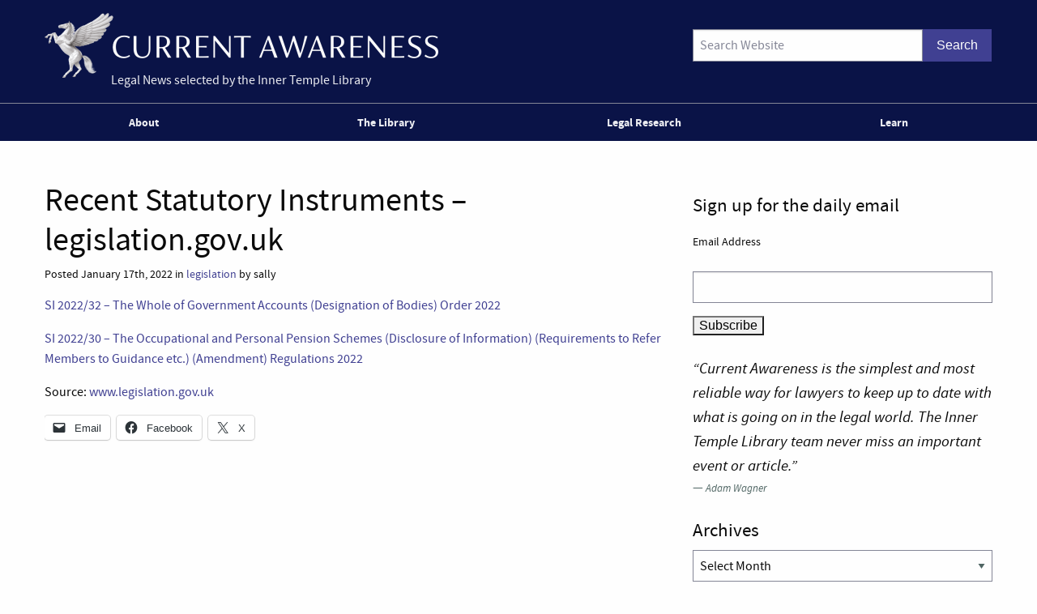

--- FILE ---
content_type: text/html; charset=UTF-8
request_url: https://www.innertemplelibrary.com/2022/01/statutory-instruments-legislation-gov-uk-44/
body_size: 11031
content:
<!doctype html>
<html class="no-js" lang="en-GB" >
	<head>
		<script>(function(H){H.className=H.className.replace(/\bno-js\b/,'js')})(document.documentElement)</script>
		<meta charset="UTF-8" />
		<meta name="viewport" content="width=device-width, initial-scale=1.0, shrink-to-fit=no" />
		<link rel="icon" href="https://www.innertemplelibrary.com/content/themes/itl-currentawareness/assets/images/icons/favicon.ico" type="image/x-icon">
		<link rel="apple-touch-icon" sizes="144x144" href="https://www.innertemplelibrary.com/content/themes/itl-currentawareness/assets/images/icons/apple-touch-icon-144x144.png">
		<link rel="apple-touch-icon" sizes="114x114" href="https://www.innertemplelibrary.com/content/themes/itl-currentawareness/assets/images/icons/apple-touch-icon-114x114.png">
		<link rel="apple-touch-icon" sizes="72x72" href="https://www.innertemplelibrary.com/content/themes/itl-currentawareness/assets/images/icons/apple-touch-icon-72x72.png">
		<link rel="apple-touch-icon" href="https://www.innertemplelibrary.com/content/themes/itl-currentawareness/assets/images/icons/apple-touch-icon.png">
		<link rel="prefetch" href="//ssl.google-analytics.com/ga.js">
		<link rel="dns-prefetch" href="//www.innertemplelibrary.org/">
		<title>Recent Statutory Instruments – legislation.gov.uk &#8211; Current Awareness</title>
<meta name='robots' content='max-image-preview:large' />
<link rel='dns-prefetch' href='//www.googletagmanager.com' />
<link rel="alternate" title="oEmbed (JSON)" type="application/json+oembed" href="https://www.innertemplelibrary.com/wp-json/oembed/1.0/embed?url=https%3A%2F%2Fwww.innertemplelibrary.com%2F2022%2F01%2Fstatutory-instruments-legislation-gov-uk-44%2F" />
<link rel="alternate" title="oEmbed (XML)" type="text/xml+oembed" href="https://www.innertemplelibrary.com/wp-json/oembed/1.0/embed?url=https%3A%2F%2Fwww.innertemplelibrary.com%2F2022%2F01%2Fstatutory-instruments-legislation-gov-uk-44%2F&#038;format=xml" />
<style id='wp-img-auto-sizes-contain-inline-css' type='text/css'>
img:is([sizes=auto i],[sizes^="auto," i]){contain-intrinsic-size:3000px 1500px}
/*# sourceURL=wp-img-auto-sizes-contain-inline-css */
</style>
<link rel='stylesheet' id='wp-block-library-css' href='https://www.innertemplelibrary.com/wp-includes/css/dist/block-library/style.min.css?ver=6.9' type='text/css' media='all' />
<style id='global-styles-inline-css' type='text/css'>
:root{--wp--preset--aspect-ratio--square: 1;--wp--preset--aspect-ratio--4-3: 4/3;--wp--preset--aspect-ratio--3-4: 3/4;--wp--preset--aspect-ratio--3-2: 3/2;--wp--preset--aspect-ratio--2-3: 2/3;--wp--preset--aspect-ratio--16-9: 16/9;--wp--preset--aspect-ratio--9-16: 9/16;--wp--preset--color--black: #000000;--wp--preset--color--cyan-bluish-gray: #abb8c3;--wp--preset--color--white: #ffffff;--wp--preset--color--pale-pink: #f78da7;--wp--preset--color--vivid-red: #cf2e2e;--wp--preset--color--luminous-vivid-orange: #ff6900;--wp--preset--color--luminous-vivid-amber: #fcb900;--wp--preset--color--light-green-cyan: #7bdcb5;--wp--preset--color--vivid-green-cyan: #00d084;--wp--preset--color--pale-cyan-blue: #8ed1fc;--wp--preset--color--vivid-cyan-blue: #0693e3;--wp--preset--color--vivid-purple: #9b51e0;--wp--preset--gradient--vivid-cyan-blue-to-vivid-purple: linear-gradient(135deg,rgb(6,147,227) 0%,rgb(155,81,224) 100%);--wp--preset--gradient--light-green-cyan-to-vivid-green-cyan: linear-gradient(135deg,rgb(122,220,180) 0%,rgb(0,208,130) 100%);--wp--preset--gradient--luminous-vivid-amber-to-luminous-vivid-orange: linear-gradient(135deg,rgb(252,185,0) 0%,rgb(255,105,0) 100%);--wp--preset--gradient--luminous-vivid-orange-to-vivid-red: linear-gradient(135deg,rgb(255,105,0) 0%,rgb(207,46,46) 100%);--wp--preset--gradient--very-light-gray-to-cyan-bluish-gray: linear-gradient(135deg,rgb(238,238,238) 0%,rgb(169,184,195) 100%);--wp--preset--gradient--cool-to-warm-spectrum: linear-gradient(135deg,rgb(74,234,220) 0%,rgb(151,120,209) 20%,rgb(207,42,186) 40%,rgb(238,44,130) 60%,rgb(251,105,98) 80%,rgb(254,248,76) 100%);--wp--preset--gradient--blush-light-purple: linear-gradient(135deg,rgb(255,206,236) 0%,rgb(152,150,240) 100%);--wp--preset--gradient--blush-bordeaux: linear-gradient(135deg,rgb(254,205,165) 0%,rgb(254,45,45) 50%,rgb(107,0,62) 100%);--wp--preset--gradient--luminous-dusk: linear-gradient(135deg,rgb(255,203,112) 0%,rgb(199,81,192) 50%,rgb(65,88,208) 100%);--wp--preset--gradient--pale-ocean: linear-gradient(135deg,rgb(255,245,203) 0%,rgb(182,227,212) 50%,rgb(51,167,181) 100%);--wp--preset--gradient--electric-grass: linear-gradient(135deg,rgb(202,248,128) 0%,rgb(113,206,126) 100%);--wp--preset--gradient--midnight: linear-gradient(135deg,rgb(2,3,129) 0%,rgb(40,116,252) 100%);--wp--preset--font-size--small: 13px;--wp--preset--font-size--medium: 20px;--wp--preset--font-size--large: 36px;--wp--preset--font-size--x-large: 42px;--wp--preset--spacing--20: 0.44rem;--wp--preset--spacing--30: 0.67rem;--wp--preset--spacing--40: 1rem;--wp--preset--spacing--50: 1.5rem;--wp--preset--spacing--60: 2.25rem;--wp--preset--spacing--70: 3.38rem;--wp--preset--spacing--80: 5.06rem;--wp--preset--shadow--natural: 6px 6px 9px rgba(0, 0, 0, 0.2);--wp--preset--shadow--deep: 12px 12px 50px rgba(0, 0, 0, 0.4);--wp--preset--shadow--sharp: 6px 6px 0px rgba(0, 0, 0, 0.2);--wp--preset--shadow--outlined: 6px 6px 0px -3px rgb(255, 255, 255), 6px 6px rgb(0, 0, 0);--wp--preset--shadow--crisp: 6px 6px 0px rgb(0, 0, 0);}:where(.is-layout-flex){gap: 0.5em;}:where(.is-layout-grid){gap: 0.5em;}body .is-layout-flex{display: flex;}.is-layout-flex{flex-wrap: wrap;align-items: center;}.is-layout-flex > :is(*, div){margin: 0;}body .is-layout-grid{display: grid;}.is-layout-grid > :is(*, div){margin: 0;}:where(.wp-block-columns.is-layout-flex){gap: 2em;}:where(.wp-block-columns.is-layout-grid){gap: 2em;}:where(.wp-block-post-template.is-layout-flex){gap: 1.25em;}:where(.wp-block-post-template.is-layout-grid){gap: 1.25em;}.has-black-color{color: var(--wp--preset--color--black) !important;}.has-cyan-bluish-gray-color{color: var(--wp--preset--color--cyan-bluish-gray) !important;}.has-white-color{color: var(--wp--preset--color--white) !important;}.has-pale-pink-color{color: var(--wp--preset--color--pale-pink) !important;}.has-vivid-red-color{color: var(--wp--preset--color--vivid-red) !important;}.has-luminous-vivid-orange-color{color: var(--wp--preset--color--luminous-vivid-orange) !important;}.has-luminous-vivid-amber-color{color: var(--wp--preset--color--luminous-vivid-amber) !important;}.has-light-green-cyan-color{color: var(--wp--preset--color--light-green-cyan) !important;}.has-vivid-green-cyan-color{color: var(--wp--preset--color--vivid-green-cyan) !important;}.has-pale-cyan-blue-color{color: var(--wp--preset--color--pale-cyan-blue) !important;}.has-vivid-cyan-blue-color{color: var(--wp--preset--color--vivid-cyan-blue) !important;}.has-vivid-purple-color{color: var(--wp--preset--color--vivid-purple) !important;}.has-black-background-color{background-color: var(--wp--preset--color--black) !important;}.has-cyan-bluish-gray-background-color{background-color: var(--wp--preset--color--cyan-bluish-gray) !important;}.has-white-background-color{background-color: var(--wp--preset--color--white) !important;}.has-pale-pink-background-color{background-color: var(--wp--preset--color--pale-pink) !important;}.has-vivid-red-background-color{background-color: var(--wp--preset--color--vivid-red) !important;}.has-luminous-vivid-orange-background-color{background-color: var(--wp--preset--color--luminous-vivid-orange) !important;}.has-luminous-vivid-amber-background-color{background-color: var(--wp--preset--color--luminous-vivid-amber) !important;}.has-light-green-cyan-background-color{background-color: var(--wp--preset--color--light-green-cyan) !important;}.has-vivid-green-cyan-background-color{background-color: var(--wp--preset--color--vivid-green-cyan) !important;}.has-pale-cyan-blue-background-color{background-color: var(--wp--preset--color--pale-cyan-blue) !important;}.has-vivid-cyan-blue-background-color{background-color: var(--wp--preset--color--vivid-cyan-blue) !important;}.has-vivid-purple-background-color{background-color: var(--wp--preset--color--vivid-purple) !important;}.has-black-border-color{border-color: var(--wp--preset--color--black) !important;}.has-cyan-bluish-gray-border-color{border-color: var(--wp--preset--color--cyan-bluish-gray) !important;}.has-white-border-color{border-color: var(--wp--preset--color--white) !important;}.has-pale-pink-border-color{border-color: var(--wp--preset--color--pale-pink) !important;}.has-vivid-red-border-color{border-color: var(--wp--preset--color--vivid-red) !important;}.has-luminous-vivid-orange-border-color{border-color: var(--wp--preset--color--luminous-vivid-orange) !important;}.has-luminous-vivid-amber-border-color{border-color: var(--wp--preset--color--luminous-vivid-amber) !important;}.has-light-green-cyan-border-color{border-color: var(--wp--preset--color--light-green-cyan) !important;}.has-vivid-green-cyan-border-color{border-color: var(--wp--preset--color--vivid-green-cyan) !important;}.has-pale-cyan-blue-border-color{border-color: var(--wp--preset--color--pale-cyan-blue) !important;}.has-vivid-cyan-blue-border-color{border-color: var(--wp--preset--color--vivid-cyan-blue) !important;}.has-vivid-purple-border-color{border-color: var(--wp--preset--color--vivid-purple) !important;}.has-vivid-cyan-blue-to-vivid-purple-gradient-background{background: var(--wp--preset--gradient--vivid-cyan-blue-to-vivid-purple) !important;}.has-light-green-cyan-to-vivid-green-cyan-gradient-background{background: var(--wp--preset--gradient--light-green-cyan-to-vivid-green-cyan) !important;}.has-luminous-vivid-amber-to-luminous-vivid-orange-gradient-background{background: var(--wp--preset--gradient--luminous-vivid-amber-to-luminous-vivid-orange) !important;}.has-luminous-vivid-orange-to-vivid-red-gradient-background{background: var(--wp--preset--gradient--luminous-vivid-orange-to-vivid-red) !important;}.has-very-light-gray-to-cyan-bluish-gray-gradient-background{background: var(--wp--preset--gradient--very-light-gray-to-cyan-bluish-gray) !important;}.has-cool-to-warm-spectrum-gradient-background{background: var(--wp--preset--gradient--cool-to-warm-spectrum) !important;}.has-blush-light-purple-gradient-background{background: var(--wp--preset--gradient--blush-light-purple) !important;}.has-blush-bordeaux-gradient-background{background: var(--wp--preset--gradient--blush-bordeaux) !important;}.has-luminous-dusk-gradient-background{background: var(--wp--preset--gradient--luminous-dusk) !important;}.has-pale-ocean-gradient-background{background: var(--wp--preset--gradient--pale-ocean) !important;}.has-electric-grass-gradient-background{background: var(--wp--preset--gradient--electric-grass) !important;}.has-midnight-gradient-background{background: var(--wp--preset--gradient--midnight) !important;}.has-small-font-size{font-size: var(--wp--preset--font-size--small) !important;}.has-medium-font-size{font-size: var(--wp--preset--font-size--medium) !important;}.has-large-font-size{font-size: var(--wp--preset--font-size--large) !important;}.has-x-large-font-size{font-size: var(--wp--preset--font-size--x-large) !important;}
/*# sourceURL=global-styles-inline-css */
</style>

<style id='classic-theme-styles-inline-css' type='text/css'>
/*! This file is auto-generated */
.wp-block-button__link{color:#fff;background-color:#32373c;border-radius:9999px;box-shadow:none;text-decoration:none;padding:calc(.667em + 2px) calc(1.333em + 2px);font-size:1.125em}.wp-block-file__button{background:#32373c;color:#fff;text-decoration:none}
/*# sourceURL=/wp-includes/css/classic-themes.min.css */
</style>
<link rel='stylesheet' id='quotescollection-css' href='https://www.innertemplelibrary.com/content/plugins/quotes-collection/css/quotes-collection.css?ver=2.5.2' type='text/css' media='all' />
<link rel='stylesheet' id='main-stylesheet-css' href='https://www.innertemplelibrary.com/content/themes/itl-currentawareness/assets/stylesheets/foundation.css?ver=2.9.2' type='text/css' media='all' />
<link rel='stylesheet' id='sharedaddy-css' href='https://www.innertemplelibrary.com/content/plugins/jetpack/modules/sharedaddy/sharing.css?ver=15.3.1' type='text/css' media='all' />
<link rel='stylesheet' id='social-logos-css' href='https://www.innertemplelibrary.com/content/plugins/jetpack/_inc/social-logos/social-logos.min.css?ver=15.3.1' type='text/css' media='all' />
<link rel='stylesheet' id='jquery.lightbox.min.css-css' href='https://www.innertemplelibrary.com/content/plugins/wp-jquery-lightbox/lightboxes/wp-jquery-lightbox/styles/lightbox.min.css?ver=2.3.4' type='text/css' media='all' />
<link rel='stylesheet' id='jqlb-overrides-css' href='https://www.innertemplelibrary.com/content/plugins/wp-jquery-lightbox/lightboxes/wp-jquery-lightbox/styles/overrides.css?ver=2.3.4' type='text/css' media='all' />
<style id='jqlb-overrides-inline-css' type='text/css'>

			#outerImageContainer {
				box-shadow: 0 0 4px 2px rgba(0,0,0,.2);
			}
			#imageContainer{
				padding: 6px;
			}
			#imageDataContainer {
				box-shadow: none;
				z-index: auto;
			}
			#prevArrow,
			#nextArrow{
				background-color: rgba(255,255,255,.7;
				color: #000000;
			}
/*# sourceURL=jqlb-overrides-inline-css */
</style>
<script type="text/javascript" src="https://www.innertemplelibrary.com/wp-includes/js/jquery/jquery.min.js?ver=3.7.1" id="jquery-core-js"></script>
<script type="text/javascript" src="https://www.innertemplelibrary.com/wp-includes/js/jquery/jquery-migrate.min.js?ver=3.4.1" id="jquery-migrate-js"></script>
<script type="text/javascript" src="https://www.innertemplelibrary.com/content/plugins/wp-google-analytics/wp-google-analytics.js?ver=0.0.3" id="wp-google-analytics-js"></script>
<script type="text/javascript" id="quotescollection-js-extra">
/* <![CDATA[ */
var quotescollectionAjax = {"ajaxUrl":"https://www.innertemplelibrary.com/wp-admin/admin-ajax.php","nonce":"2fbcf9b9c4","nextQuote":"Next quote \u00bb","loading":"Loading...","error":"Error getting quote","autoRefreshMax":"20","autoRefreshCount":"0"};
//# sourceURL=quotescollection-js-extra
/* ]]> */
</script>
<script type="text/javascript" src="https://www.innertemplelibrary.com/content/plugins/quotes-collection/js/quotes-collection.js?ver=2.5.2" id="quotescollection-js"></script>
<script type="text/javascript" src="https://www.innertemplelibrary.com/content/themes/itl-currentawareness/assets/javascript/webfontloader.min.js" id="itl_webfontloader-js"></script>

<!-- Google tag (gtag.js) snippet added by Site Kit -->
<!-- Google Analytics snippet added by Site Kit -->
<script type="text/javascript" src="https://www.googletagmanager.com/gtag/js?id=G-WFF15W6E8L" id="google_gtagjs-js" async></script>
<script type="text/javascript" id="google_gtagjs-js-after">
/* <![CDATA[ */
window.dataLayer = window.dataLayer || [];function gtag(){dataLayer.push(arguments);}
gtag("set","linker",{"domains":["www.innertemplelibrary.com"]});
gtag("js", new Date());
gtag("set", "developer_id.dZTNiMT", true);
gtag("config", "G-WFF15W6E8L");
//# sourceURL=google_gtagjs-js-after
/* ]]> */
</script>
<meta name="generator" content="Site Kit by Google 1.168.0" /><!-- Stream WordPress user activity plugin v4.1.1 -->
<script type="text/javascript">
WebFont.load({
	custom: {
		families: ['source-sans-pro:n5,i5,n7,i7'],
		urls: ['https://www.innertemplelibrary.com/content/themes/itl-currentawareness/assets/stylesheets/fonts.css']
	},
	//timeout: 5000, // default timeout is 5s
	loading: function() {
			console.log('Web fonts loading');
	},
	active: function() {
		console.log('Web fonts active');
	},
	inactive: function() {
		console.log('Web fonts inactive');
	},
	fontloading: function(familyName, fvd) {},
	fontactive: function(familyName, fvd) {},
	fontinactive: function(familyName, fvd) {}
});
</script>
<link rel="dns-prefetch" href="//stats.innertemplelibrary.org.uk" />
<!-- Jetpack Open Graph Tags -->
<meta property="og:type" content="article" />
<meta property="og:title" content="Recent Statutory Instruments – legislation.gov.uk" />
<meta property="og:url" content="https://www.innertemplelibrary.com/2022/01/statutory-instruments-legislation-gov-uk-44/" />
<meta property="og:description" content="SI 2022/32 &#8211; The Whole of Government Accounts (Designation of Bodies) Order 2022 SI 2022/30 &#8211; The Occupational and Personal Pension Schemes (Disclosure of Information) (Requirements to …" />
<meta property="article:published_time" content="2022-01-17T11:09:39+00:00" />
<meta property="article:modified_time" content="2023-08-14T11:42:06+00:00" />
<meta property="og:site_name" content="Current Awareness" />
<meta property="og:image" content="https://media.innertemplelibrary.com/2017/09/ca-site-logo-rebrand@2x.png" />
<meta property="og:image:width" content="1216" />
<meta property="og:image:height" content="200" />
<meta property="og:image:alt" content="" />
<meta property="og:locale" content="en_GB" />
<meta name="twitter:site" content="@inner_temple" />
<meta name="twitter:text:title" content="Recent Statutory Instruments – legislation.gov.uk" />
<meta name="twitter:image" content="https://media.innertemplelibrary.com/2017/09/ca-site-logo-rebrand@2x.png" />
<meta name="twitter:card" content="summary" />

<!-- End Jetpack Open Graph Tags -->
<link rel="icon" href="https://media.innertemplelibrary.com/2017/09/cropped-itl-site-icon-rebrand-512px-32x32.png" sizes="32x32" />
<link rel="icon" href="https://media.innertemplelibrary.com/2017/09/cropped-itl-site-icon-rebrand-512px-192x192.png" sizes="192x192" />
<link rel="apple-touch-icon" href="https://media.innertemplelibrary.com/2017/09/cropped-itl-site-icon-rebrand-512px-180x180.png" />
<meta name="msapplication-TileImage" content="https://media.innertemplelibrary.com/2017/09/cropped-itl-site-icon-rebrand-512px-270x270.png" />
	</head>
	<body class="wp-singular post-template-default single single-post postid-127455 single-format-standard wp-custom-logo wp-theme-itl-currentawareness offcanvas has-active-sidebar has-site-logo">
	
	
	
	<header id="masthead" class="site-header" role="banner">
		<a id="skip-to-content" href="#content">skip to main content</a>

		<div class="row">

		<div class="branding">
		<a href="https://www.innertemplelibrary.com/" class="site-logo-link" rel="home" itemprop="url"><img width="486" height="80" src="https://media.innertemplelibrary.com/2017/09/ca-site-logo-rebrand@2x-486x80.png" class="site-logo attachment-itl-logo" alt="" data-size="itl-logo" itemprop="logo" decoding="async" srcset="https://media.innertemplelibrary.com/2017/09/ca-site-logo-rebrand@2x-486x80.png 486w, https://media.innertemplelibrary.com/2017/09/ca-site-logo-rebrand@2x-300x49.png 300w, https://media.innertemplelibrary.com/2017/09/ca-site-logo-rebrand@2x-768x126.png 768w, https://media.innertemplelibrary.com/2017/09/ca-site-logo-rebrand@2x-1024x168.png 1024w, https://media.innertemplelibrary.com/2017/09/ca-site-logo-rebrand@2x-640x105.png 640w, https://media.innertemplelibrary.com/2017/09/ca-site-logo-rebrand@2x-1200x197.png 1200w, https://media.innertemplelibrary.com/2017/09/ca-site-logo-rebrand@2x.png 1216w" sizes="(max-width: 486px) 100vw, 486px" /></a>			<div class="site-description">Legal News selected by the Inner Temple Library</div>
					</div>

		<div class="searchform-desktop">
			<form role="search" method="get" id="searchform" action="https://www.innertemplelibrary.com/">
		<div class="input-group">
		<input type="text" class="input-group-field" value="" name="s" id="s" placeholder="Search Website">
				<div class="input-group-button search-button">
			<input type="submit" id="searchsubmit" value="Search" class="button">
		</div>
	</div>
	</form>
		</div>

			</div>

		<!-- <nav id="site-navigation" class="main-navigation row" role="navigation"> -->
			<!-- <div class="menu-button">Menu</div> -->
					<!-- </nav> -->
 		<nav id="site-navigation" class="main-navigation" role="navigation">
 			<div class="top-bar">
				<ul id="menu-primary-menu" class="dropdown menu desktop-menu" data-dropdown-menu><li id="menu-item-106019" class="menu-item menu-item-type-post_type menu-item-object-page menu-item-has-children menu-item-106019"><a href="https://www.innertemplelibrary.com/about/">About</a>
<ul class="dropdown menu vertical" data-toggle>
	<li id="menu-item-106020" class="menu-item menu-item-type-post_type menu-item-object-page menu-item-106020"><a href="https://www.innertemplelibrary.com/about/sources/">Sources</a></li>
	<li id="menu-item-106022" class="menu-item menu-item-type-post_type menu-item-object-page menu-item-106022"><a href="https://www.innertemplelibrary.com/about/disclaimer/">Disclaimer</a></li>
	<li id="menu-item-106023" class="menu-item menu-item-type-post_type menu-item-object-page menu-item-106023"><a href="https://www.innertemplelibrary.com/about/take-down-policy/">Take-down Policy</a></li>
	<li id="menu-item-106024" class="menu-item menu-item-type-post_type menu-item-object-page menu-item-106024"><a href="https://www.innertemplelibrary.com/about/privacy-policy/">Privacy Policy</a></li>
	<li id="menu-item-106021" class="menu-item menu-item-type-post_type menu-item-object-page menu-item-has-children menu-item-106021"><a href="https://www.innertemplelibrary.com/about/subscribing-and-reusing/">Subscription &#038; Reuse</a>
	<ul class="dropdown menu vertical" data-toggle>
		<li id="menu-item-106025" class="menu-item menu-item-type-post_type menu-item-object-page menu-item-106025"><a href="https://www.innertemplelibrary.com/about/subscribing-and-reusing/rss-feeds/">RSS Feeds</a></li>
	</ul>
</li>
</ul>
</li>
<li id="menu-item-106026" class="menu-item menu-item-type-post_type menu-item-object-page menu-item-106026"><a href="https://www.innertemplelibrary.com/library/">The Library</a></li>
<li id="menu-item-106027" class="menu-item menu-item-type-custom menu-item-object-custom menu-item-has-children menu-item-106027"><a href="#">Legal Research</a>
<ul class="dropdown menu vertical" data-toggle>
	<li id="menu-item-106028" class="menu-item menu-item-type-post_type menu-item-object-page menu-item-106028"><a href="https://www.innertemplelibrary.com/library/accesstolaw/">AccessToLaw</a></li>
	<li id="menu-item-106029" class="menu-item menu-item-type-post_type menu-item-object-page menu-item-106029"><a href="https://www.innertemplelibrary.com/library/legal-research-faqs/">Legal Research FAQs</a></li>
</ul>
</li>
<li id="menu-item-107004" class="menu-item menu-item-type-custom menu-item-object-custom menu-item-107004"><a href="/learn-for-free/">Learn</a></li>
</ul>
									
<div class="title-bar" data-responsive-toggle="mobile-menu">
	<button class="menu-icon" type="button" data-toggle="mobile-menu"></button>
	<div class="title-bar-title">
		Menu
	</div>
</div>
<nav class="vertical menu" id="mobile-menu" role="navigation">
  <ul id="menu-primary-menu-1" class="vertical menu" data-accordion-menu><li class="menu-item menu-item-type-post_type menu-item-object-page menu-item-has-children menu-item-106019"><a href="https://www.innertemplelibrary.com/about/">About</a>
<ul class="vertical nested menu">
	<li class="menu-item menu-item-type-post_type menu-item-object-page menu-item-106020"><a href="https://www.innertemplelibrary.com/about/sources/">Sources</a></li>
	<li class="menu-item menu-item-type-post_type menu-item-object-page menu-item-106022"><a href="https://www.innertemplelibrary.com/about/disclaimer/">Disclaimer</a></li>
	<li class="menu-item menu-item-type-post_type menu-item-object-page menu-item-106023"><a href="https://www.innertemplelibrary.com/about/take-down-policy/">Take-down Policy</a></li>
	<li class="menu-item menu-item-type-post_type menu-item-object-page menu-item-106024"><a href="https://www.innertemplelibrary.com/about/privacy-policy/">Privacy Policy</a></li>
	<li class="menu-item menu-item-type-post_type menu-item-object-page menu-item-has-children menu-item-106021"><a href="https://www.innertemplelibrary.com/about/subscribing-and-reusing/">Subscription &#038; Reuse</a>
	<ul class="vertical nested menu">
		<li class="menu-item menu-item-type-post_type menu-item-object-page menu-item-106025"><a href="https://www.innertemplelibrary.com/about/subscribing-and-reusing/rss-feeds/">RSS Feeds</a></li>
	</ul>
</li>
</ul>
</li>
<li class="menu-item menu-item-type-post_type menu-item-object-page menu-item-106026"><a href="https://www.innertemplelibrary.com/library/">The Library</a></li>
<li class="menu-item menu-item-type-custom menu-item-object-custom menu-item-has-children menu-item-106027"><a href="#">Legal Research</a>
<ul class="vertical nested menu">
	<li class="menu-item menu-item-type-post_type menu-item-object-page menu-item-106028"><a href="https://www.innertemplelibrary.com/library/accesstolaw/">AccessToLaw</a></li>
	<li class="menu-item menu-item-type-post_type menu-item-object-page menu-item-106029"><a href="https://www.innertemplelibrary.com/library/legal-research-faqs/">Legal Research FAQs</a></li>
</ul>
</li>
<li class="menu-item menu-item-type-custom menu-item-object-custom menu-item-107004"><a href="/learn-for-free/">Learn</a></li>
</ul></nav>				
			</div>
		</nav>

	</header>

	<section class="container" id="content">
		
<div id="single-post" role="main">

	<article class="main-content post-127455 post type-post status-publish format-standard hentry category-legislation" id="post-127455">
		<header>
			<h1 class="entry-title">Recent Statutory Instruments – legislation.gov.uk</h1>
						<div class="meta">Posted January 17th, 2022 in <a href="https://www.innertemplelibrary.com/category/legislation/" rel="category tag">legislation</a>  by sally</div>
		</header>
				<div class="entry-content">

		
			<p><a href="https://www.legislation.gov.uk/uksi/2022/32/contents/made">SI 2022/32 &#8211; The Whole of Government Accounts (Designation of Bodies) Order 2022</a></p>
<p><a href="https://www.legislation.gov.uk/uksi/2022/30/contents/made">SI 2022/30 &#8211; The Occupational and Personal Pension Schemes (Disclosure of Information) (Requirements to Refer Members to Guidance etc.) (Amendment) Regulations 2022</a></p>
<p>Source: <a href="http://www.legislation.gov.uk">www.legislation.gov.uk</a></p>
<div class="sharedaddy sd-sharing-enabled"><div class="robots-nocontent sd-block sd-social sd-social-icon-text sd-sharing"><div class="sd-content"><ul><li class="share-email"><a rel="nofollow noopener noreferrer"
				data-shared="sharing-email-127455"
				class="share-email sd-button share-icon"
				href="mailto:?subject=%5BShared%20Post%5D%20Recent%20Statutory%20Instruments%20%E2%80%93%20legislation.gov.uk&#038;body=https%3A%2F%2Fwww.innertemplelibrary.com%2F2022%2F01%2Fstatutory-instruments-legislation-gov-uk-44%2F&#038;share=email"
				target="_blank"
				aria-labelledby="sharing-email-127455"
				data-email-share-error-title="Do you have email set up?" data-email-share-error-text="If you&#039;re having problems sharing via email, you might not have email set up for your browser. You may need to create a new email yourself." data-email-share-nonce="c2cb14c628" data-email-share-track-url="https://www.innertemplelibrary.com/2022/01/statutory-instruments-legislation-gov-uk-44/?share=email">
				<span id="sharing-email-127455" hidden>Click to email a link to a friend (Opens in new window)</span>
				<span>Email</span>
			</a></li><li class="share-facebook"><a rel="nofollow noopener noreferrer"
				data-shared="sharing-facebook-127455"
				class="share-facebook sd-button share-icon"
				href="https://www.innertemplelibrary.com/2022/01/statutory-instruments-legislation-gov-uk-44/?share=facebook"
				target="_blank"
				aria-labelledby="sharing-facebook-127455"
				>
				<span id="sharing-facebook-127455" hidden>Click to share on Facebook (Opens in new window)</span>
				<span>Facebook</span>
			</a></li><li class="share-twitter"><a rel="nofollow noopener noreferrer"
				data-shared="sharing-twitter-127455"
				class="share-twitter sd-button share-icon"
				href="https://www.innertemplelibrary.com/2022/01/statutory-instruments-legislation-gov-uk-44/?share=twitter"
				target="_blank"
				aria-labelledby="sharing-twitter-127455"
				>
				<span id="sharing-twitter-127455" hidden>Click to share on X (Opens in new window)</span>
				<span>X</span>
			</a></li><li class="share-end"></li></ul></div></div></div>					</div>
		<footer>
						<p></p>
		</footer>
									</article>

<aside class="sidebar">
		<article id="text-18" class="widget widget_text"><h4>Sign up for the daily email</h4>			<div class="textwidget"><p><!-- Begin MailChimp Signup Form --></p>
<div id="mc_embed_signup">
<form id="mc-embedded-subscribe-form" class="validate" action="https://innertemplelibrary.us2.list-manage.com/subscribe/post?u=f51e5fed7ee077ceafefec323&amp;id=8764f36681" method="post" name="mc-embedded-subscribe-form" target="_blank">
<fieldset>
<div class="mc-field-group"><label for="mce-EMAIL">Email Address </label><br />
<input id="mce-EMAIL" class="required email" name="EMAIL" type="text" value="" /></div>
<div id="mce-responses"></div>
<div><input id="mc-embedded-subscribe" class="btn" name="subscribe" type="submit" value="Subscribe" /></div>
</fieldset>
<p><a id="mc_embed_close" class="mc_embed_close" style="display: none;" href="#">Close</a></p>
</form>
</div>
<p><!--End mc_embed_signup--></p>
</div>
		</article><article id="quotescollection-4" class="widget widget_quotescollection"><div class="quotescollection-quote-wrapper" id="w_quotescollection_4"><p>&#8220;Current Awareness is the simplest and most reliable way for lawyers to keep up to date with what is going on in the legal world. The Inner Temple Library team never miss an important event or article.&#8221;</p>
<div class="attribution">&mdash;&nbsp;<cite class="author">Adam Wagner</cite></div><script type="text/javascript">
var args_w_quotescollection_4 = {"instanceID":"w_quotescollection_4", "currQuoteID":4, "showAuthor":1, "showSource":0, "tags":"", "charLimit":500, "orderBy":"random", "ajaxRefresh":1, "autoRefresh":0, "dynamicFetch":0, "before":"", "after":"", "beforeAttribution":"&lt;div class=\&quot;attribution\&quot;&gt;&amp;mdash;&amp;nbsp;", "afterAttribution":"&lt;/div&gt;", };
<!--
document.write("<div class=\"navigation\"><div class=\"nav-next\"><a class=\"next-quote-link\" style=\"cursor:pointer;\" onclick=\"quotescollectionRefresh(args_w_quotescollection_4)\">Next quote »</a></div></div>")
//-->
</script>
</div></article><article id="archives-3" class="widget widget_archive"><h4>Archives</h4>		<label class="screen-reader-text" for="archives-dropdown-3">Archives</label>
		<select id="archives-dropdown-3" name="archive-dropdown">
			
			<option value="">Select Month</option>
				<option value='https://www.innertemplelibrary.com/2026/01/'> January 2026 </option>
	<option value='https://www.innertemplelibrary.com/2025/12/'> December 2025 </option>
	<option value='https://www.innertemplelibrary.com/2025/11/'> November 2025 </option>
	<option value='https://www.innertemplelibrary.com/2025/10/'> October 2025 </option>
	<option value='https://www.innertemplelibrary.com/2025/09/'> September 2025 </option>
	<option value='https://www.innertemplelibrary.com/2025/08/'> August 2025 </option>
	<option value='https://www.innertemplelibrary.com/2025/07/'> July 2025 </option>
	<option value='https://www.innertemplelibrary.com/2025/06/'> June 2025 </option>
	<option value='https://www.innertemplelibrary.com/2025/05/'> May 2025 </option>
	<option value='https://www.innertemplelibrary.com/2025/04/'> April 2025 </option>
	<option value='https://www.innertemplelibrary.com/2025/03/'> March 2025 </option>
	<option value='https://www.innertemplelibrary.com/2025/02/'> February 2025 </option>
	<option value='https://www.innertemplelibrary.com/2025/01/'> January 2025 </option>
	<option value='https://www.innertemplelibrary.com/2024/12/'> December 2024 </option>
	<option value='https://www.innertemplelibrary.com/2024/11/'> November 2024 </option>
	<option value='https://www.innertemplelibrary.com/2024/10/'> October 2024 </option>
	<option value='https://www.innertemplelibrary.com/2024/09/'> September 2024 </option>
	<option value='https://www.innertemplelibrary.com/2024/08/'> August 2024 </option>
	<option value='https://www.innertemplelibrary.com/2024/07/'> July 2024 </option>
	<option value='https://www.innertemplelibrary.com/2024/06/'> June 2024 </option>
	<option value='https://www.innertemplelibrary.com/2024/05/'> May 2024 </option>
	<option value='https://www.innertemplelibrary.com/2024/04/'> April 2024 </option>
	<option value='https://www.innertemplelibrary.com/2024/03/'> March 2024 </option>
	<option value='https://www.innertemplelibrary.com/2024/02/'> February 2024 </option>
	<option value='https://www.innertemplelibrary.com/2024/01/'> January 2024 </option>
	<option value='https://www.innertemplelibrary.com/2023/12/'> December 2023 </option>
	<option value='https://www.innertemplelibrary.com/2023/11/'> November 2023 </option>
	<option value='https://www.innertemplelibrary.com/2023/10/'> October 2023 </option>
	<option value='https://www.innertemplelibrary.com/2023/09/'> September 2023 </option>
	<option value='https://www.innertemplelibrary.com/2023/08/'> August 2023 </option>
	<option value='https://www.innertemplelibrary.com/2023/07/'> July 2023 </option>
	<option value='https://www.innertemplelibrary.com/2023/06/'> June 2023 </option>
	<option value='https://www.innertemplelibrary.com/2023/05/'> May 2023 </option>
	<option value='https://www.innertemplelibrary.com/2023/04/'> April 2023 </option>
	<option value='https://www.innertemplelibrary.com/2023/03/'> March 2023 </option>
	<option value='https://www.innertemplelibrary.com/2023/02/'> February 2023 </option>
	<option value='https://www.innertemplelibrary.com/2023/01/'> January 2023 </option>
	<option value='https://www.innertemplelibrary.com/2022/12/'> December 2022 </option>
	<option value='https://www.innertemplelibrary.com/2022/11/'> November 2022 </option>
	<option value='https://www.innertemplelibrary.com/2022/10/'> October 2022 </option>
	<option value='https://www.innertemplelibrary.com/2022/09/'> September 2022 </option>
	<option value='https://www.innertemplelibrary.com/2022/08/'> August 2022 </option>
	<option value='https://www.innertemplelibrary.com/2022/07/'> July 2022 </option>
	<option value='https://www.innertemplelibrary.com/2022/06/'> June 2022 </option>
	<option value='https://www.innertemplelibrary.com/2022/05/'> May 2022 </option>
	<option value='https://www.innertemplelibrary.com/2022/04/'> April 2022 </option>
	<option value='https://www.innertemplelibrary.com/2022/03/'> March 2022 </option>
	<option value='https://www.innertemplelibrary.com/2022/02/'> February 2022 </option>
	<option value='https://www.innertemplelibrary.com/2022/01/'> January 2022 </option>
	<option value='https://www.innertemplelibrary.com/2021/12/'> December 2021 </option>
	<option value='https://www.innertemplelibrary.com/2021/11/'> November 2021 </option>
	<option value='https://www.innertemplelibrary.com/2021/10/'> October 2021 </option>
	<option value='https://www.innertemplelibrary.com/2021/09/'> September 2021 </option>
	<option value='https://www.innertemplelibrary.com/2021/08/'> August 2021 </option>
	<option value='https://www.innertemplelibrary.com/2021/07/'> July 2021 </option>
	<option value='https://www.innertemplelibrary.com/2021/06/'> June 2021 </option>
	<option value='https://www.innertemplelibrary.com/2021/05/'> May 2021 </option>
	<option value='https://www.innertemplelibrary.com/2021/04/'> April 2021 </option>
	<option value='https://www.innertemplelibrary.com/2021/03/'> March 2021 </option>
	<option value='https://www.innertemplelibrary.com/2021/02/'> February 2021 </option>
	<option value='https://www.innertemplelibrary.com/2021/01/'> January 2021 </option>
	<option value='https://www.innertemplelibrary.com/2020/12/'> December 2020 </option>
	<option value='https://www.innertemplelibrary.com/2020/11/'> November 2020 </option>
	<option value='https://www.innertemplelibrary.com/2020/10/'> October 2020 </option>
	<option value='https://www.innertemplelibrary.com/2020/09/'> September 2020 </option>
	<option value='https://www.innertemplelibrary.com/2020/08/'> August 2020 </option>
	<option value='https://www.innertemplelibrary.com/2020/07/'> July 2020 </option>
	<option value='https://www.innertemplelibrary.com/2020/06/'> June 2020 </option>
	<option value='https://www.innertemplelibrary.com/2020/05/'> May 2020 </option>
	<option value='https://www.innertemplelibrary.com/2020/04/'> April 2020 </option>
	<option value='https://www.innertemplelibrary.com/2020/03/'> March 2020 </option>
	<option value='https://www.innertemplelibrary.com/2020/02/'> February 2020 </option>
	<option value='https://www.innertemplelibrary.com/2020/01/'> January 2020 </option>
	<option value='https://www.innertemplelibrary.com/2019/12/'> December 2019 </option>
	<option value='https://www.innertemplelibrary.com/2019/11/'> November 2019 </option>
	<option value='https://www.innertemplelibrary.com/2019/10/'> October 2019 </option>
	<option value='https://www.innertemplelibrary.com/2019/09/'> September 2019 </option>
	<option value='https://www.innertemplelibrary.com/2019/08/'> August 2019 </option>
	<option value='https://www.innertemplelibrary.com/2019/07/'> July 2019 </option>
	<option value='https://www.innertemplelibrary.com/2019/06/'> June 2019 </option>
	<option value='https://www.innertemplelibrary.com/2019/05/'> May 2019 </option>
	<option value='https://www.innertemplelibrary.com/2019/04/'> April 2019 </option>
	<option value='https://www.innertemplelibrary.com/2019/03/'> March 2019 </option>
	<option value='https://www.innertemplelibrary.com/2019/02/'> February 2019 </option>
	<option value='https://www.innertemplelibrary.com/2019/01/'> January 2019 </option>
	<option value='https://www.innertemplelibrary.com/2018/12/'> December 2018 </option>
	<option value='https://www.innertemplelibrary.com/2018/11/'> November 2018 </option>
	<option value='https://www.innertemplelibrary.com/2018/10/'> October 2018 </option>
	<option value='https://www.innertemplelibrary.com/2018/09/'> September 2018 </option>
	<option value='https://www.innertemplelibrary.com/2018/08/'> August 2018 </option>
	<option value='https://www.innertemplelibrary.com/2018/07/'> July 2018 </option>
	<option value='https://www.innertemplelibrary.com/2018/06/'> June 2018 </option>
	<option value='https://www.innertemplelibrary.com/2018/05/'> May 2018 </option>
	<option value='https://www.innertemplelibrary.com/2018/04/'> April 2018 </option>
	<option value='https://www.innertemplelibrary.com/2018/03/'> March 2018 </option>
	<option value='https://www.innertemplelibrary.com/2018/02/'> February 2018 </option>
	<option value='https://www.innertemplelibrary.com/2018/01/'> January 2018 </option>
	<option value='https://www.innertemplelibrary.com/2017/12/'> December 2017 </option>
	<option value='https://www.innertemplelibrary.com/2017/11/'> November 2017 </option>
	<option value='https://www.innertemplelibrary.com/2017/10/'> October 2017 </option>
	<option value='https://www.innertemplelibrary.com/2017/09/'> September 2017 </option>
	<option value='https://www.innertemplelibrary.com/2017/08/'> August 2017 </option>
	<option value='https://www.innertemplelibrary.com/2017/07/'> July 2017 </option>
	<option value='https://www.innertemplelibrary.com/2017/06/'> June 2017 </option>
	<option value='https://www.innertemplelibrary.com/2017/05/'> May 2017 </option>
	<option value='https://www.innertemplelibrary.com/2017/04/'> April 2017 </option>
	<option value='https://www.innertemplelibrary.com/2017/03/'> March 2017 </option>
	<option value='https://www.innertemplelibrary.com/2017/02/'> February 2017 </option>
	<option value='https://www.innertemplelibrary.com/2017/01/'> January 2017 </option>
	<option value='https://www.innertemplelibrary.com/2016/12/'> December 2016 </option>
	<option value='https://www.innertemplelibrary.com/2016/11/'> November 2016 </option>
	<option value='https://www.innertemplelibrary.com/2016/10/'> October 2016 </option>
	<option value='https://www.innertemplelibrary.com/2016/09/'> September 2016 </option>
	<option value='https://www.innertemplelibrary.com/2016/08/'> August 2016 </option>
	<option value='https://www.innertemplelibrary.com/2016/07/'> July 2016 </option>
	<option value='https://www.innertemplelibrary.com/2016/06/'> June 2016 </option>
	<option value='https://www.innertemplelibrary.com/2016/05/'> May 2016 </option>
	<option value='https://www.innertemplelibrary.com/2016/04/'> April 2016 </option>
	<option value='https://www.innertemplelibrary.com/2016/03/'> March 2016 </option>
	<option value='https://www.innertemplelibrary.com/2016/02/'> February 2016 </option>
	<option value='https://www.innertemplelibrary.com/2016/01/'> January 2016 </option>
	<option value='https://www.innertemplelibrary.com/2015/12/'> December 2015 </option>
	<option value='https://www.innertemplelibrary.com/2015/11/'> November 2015 </option>
	<option value='https://www.innertemplelibrary.com/2015/10/'> October 2015 </option>
	<option value='https://www.innertemplelibrary.com/2015/09/'> September 2015 </option>
	<option value='https://www.innertemplelibrary.com/2015/08/'> August 2015 </option>
	<option value='https://www.innertemplelibrary.com/2015/07/'> July 2015 </option>
	<option value='https://www.innertemplelibrary.com/2015/06/'> June 2015 </option>
	<option value='https://www.innertemplelibrary.com/2015/05/'> May 2015 </option>
	<option value='https://www.innertemplelibrary.com/2015/04/'> April 2015 </option>
	<option value='https://www.innertemplelibrary.com/2015/03/'> March 2015 </option>
	<option value='https://www.innertemplelibrary.com/2015/02/'> February 2015 </option>
	<option value='https://www.innertemplelibrary.com/2015/01/'> January 2015 </option>
	<option value='https://www.innertemplelibrary.com/2014/12/'> December 2014 </option>
	<option value='https://www.innertemplelibrary.com/2014/11/'> November 2014 </option>
	<option value='https://www.innertemplelibrary.com/2014/10/'> October 2014 </option>
	<option value='https://www.innertemplelibrary.com/2014/09/'> September 2014 </option>
	<option value='https://www.innertemplelibrary.com/2014/08/'> August 2014 </option>
	<option value='https://www.innertemplelibrary.com/2014/07/'> July 2014 </option>
	<option value='https://www.innertemplelibrary.com/2014/06/'> June 2014 </option>
	<option value='https://www.innertemplelibrary.com/2014/05/'> May 2014 </option>
	<option value='https://www.innertemplelibrary.com/2014/04/'> April 2014 </option>
	<option value='https://www.innertemplelibrary.com/2014/03/'> March 2014 </option>
	<option value='https://www.innertemplelibrary.com/2014/02/'> February 2014 </option>
	<option value='https://www.innertemplelibrary.com/2014/01/'> January 2014 </option>
	<option value='https://www.innertemplelibrary.com/2013/12/'> December 2013 </option>
	<option value='https://www.innertemplelibrary.com/2013/11/'> November 2013 </option>
	<option value='https://www.innertemplelibrary.com/2013/10/'> October 2013 </option>
	<option value='https://www.innertemplelibrary.com/2013/09/'> September 2013 </option>
	<option value='https://www.innertemplelibrary.com/2013/08/'> August 2013 </option>
	<option value='https://www.innertemplelibrary.com/2013/07/'> July 2013 </option>
	<option value='https://www.innertemplelibrary.com/2013/06/'> June 2013 </option>
	<option value='https://www.innertemplelibrary.com/2013/05/'> May 2013 </option>
	<option value='https://www.innertemplelibrary.com/2013/04/'> April 2013 </option>
	<option value='https://www.innertemplelibrary.com/2013/03/'> March 2013 </option>
	<option value='https://www.innertemplelibrary.com/2013/02/'> February 2013 </option>
	<option value='https://www.innertemplelibrary.com/2013/01/'> January 2013 </option>
	<option value='https://www.innertemplelibrary.com/2012/12/'> December 2012 </option>
	<option value='https://www.innertemplelibrary.com/2012/11/'> November 2012 </option>
	<option value='https://www.innertemplelibrary.com/2012/10/'> October 2012 </option>
	<option value='https://www.innertemplelibrary.com/2012/09/'> September 2012 </option>
	<option value='https://www.innertemplelibrary.com/2012/08/'> August 2012 </option>
	<option value='https://www.innertemplelibrary.com/2012/07/'> July 2012 </option>
	<option value='https://www.innertemplelibrary.com/2012/06/'> June 2012 </option>
	<option value='https://www.innertemplelibrary.com/2012/05/'> May 2012 </option>
	<option value='https://www.innertemplelibrary.com/2012/04/'> April 2012 </option>
	<option value='https://www.innertemplelibrary.com/2012/03/'> March 2012 </option>
	<option value='https://www.innertemplelibrary.com/2012/02/'> February 2012 </option>
	<option value='https://www.innertemplelibrary.com/2012/01/'> January 2012 </option>
	<option value='https://www.innertemplelibrary.com/2011/12/'> December 2011 </option>
	<option value='https://www.innertemplelibrary.com/2011/11/'> November 2011 </option>
	<option value='https://www.innertemplelibrary.com/2011/10/'> October 2011 </option>
	<option value='https://www.innertemplelibrary.com/2011/09/'> September 2011 </option>
	<option value='https://www.innertemplelibrary.com/2011/08/'> August 2011 </option>
	<option value='https://www.innertemplelibrary.com/2011/07/'> July 2011 </option>
	<option value='https://www.innertemplelibrary.com/2011/06/'> June 2011 </option>
	<option value='https://www.innertemplelibrary.com/2011/05/'> May 2011 </option>
	<option value='https://www.innertemplelibrary.com/2011/04/'> April 2011 </option>
	<option value='https://www.innertemplelibrary.com/2011/03/'> March 2011 </option>
	<option value='https://www.innertemplelibrary.com/2011/02/'> February 2011 </option>
	<option value='https://www.innertemplelibrary.com/2011/01/'> January 2011 </option>
	<option value='https://www.innertemplelibrary.com/2010/12/'> December 2010 </option>
	<option value='https://www.innertemplelibrary.com/2010/11/'> November 2010 </option>
	<option value='https://www.innertemplelibrary.com/2010/10/'> October 2010 </option>
	<option value='https://www.innertemplelibrary.com/2010/09/'> September 2010 </option>
	<option value='https://www.innertemplelibrary.com/2010/08/'> August 2010 </option>
	<option value='https://www.innertemplelibrary.com/2010/07/'> July 2010 </option>
	<option value='https://www.innertemplelibrary.com/2010/06/'> June 2010 </option>
	<option value='https://www.innertemplelibrary.com/2010/05/'> May 2010 </option>
	<option value='https://www.innertemplelibrary.com/2010/04/'> April 2010 </option>
	<option value='https://www.innertemplelibrary.com/2010/03/'> March 2010 </option>
	<option value='https://www.innertemplelibrary.com/2010/02/'> February 2010 </option>
	<option value='https://www.innertemplelibrary.com/2010/01/'> January 2010 </option>
	<option value='https://www.innertemplelibrary.com/2009/12/'> December 2009 </option>
	<option value='https://www.innertemplelibrary.com/2009/11/'> November 2009 </option>
	<option value='https://www.innertemplelibrary.com/2009/10/'> October 2009 </option>
	<option value='https://www.innertemplelibrary.com/2009/09/'> September 2009 </option>
	<option value='https://www.innertemplelibrary.com/2009/08/'> August 2009 </option>
	<option value='https://www.innertemplelibrary.com/2009/07/'> July 2009 </option>
	<option value='https://www.innertemplelibrary.com/2009/06/'> June 2009 </option>
	<option value='https://www.innertemplelibrary.com/2009/05/'> May 2009 </option>
	<option value='https://www.innertemplelibrary.com/2009/04/'> April 2009 </option>
	<option value='https://www.innertemplelibrary.com/2009/03/'> March 2009 </option>
	<option value='https://www.innertemplelibrary.com/2009/02/'> February 2009 </option>
	<option value='https://www.innertemplelibrary.com/2009/01/'> January 2009 </option>
	<option value='https://www.innertemplelibrary.com/2008/12/'> December 2008 </option>
	<option value='https://www.innertemplelibrary.com/2008/11/'> November 2008 </option>
	<option value='https://www.innertemplelibrary.com/2008/10/'> October 2008 </option>
	<option value='https://www.innertemplelibrary.com/2008/09/'> September 2008 </option>
	<option value='https://www.innertemplelibrary.com/2008/08/'> August 2008 </option>
	<option value='https://www.innertemplelibrary.com/2008/07/'> July 2008 </option>
	<option value='https://www.innertemplelibrary.com/2008/06/'> June 2008 </option>
	<option value='https://www.innertemplelibrary.com/2008/05/'> May 2008 </option>
	<option value='https://www.innertemplelibrary.com/2008/04/'> April 2008 </option>
	<option value='https://www.innertemplelibrary.com/2008/03/'> March 2008 </option>
	<option value='https://www.innertemplelibrary.com/2008/02/'> February 2008 </option>
	<option value='https://www.innertemplelibrary.com/2008/01/'> January 2008 </option>
	<option value='https://www.innertemplelibrary.com/2007/12/'> December 2007 </option>
	<option value='https://www.innertemplelibrary.com/2007/11/'> November 2007 </option>
	<option value='https://www.innertemplelibrary.com/2007/10/'> October 2007 </option>
	<option value='https://www.innertemplelibrary.com/2007/09/'> September 2007 </option>
	<option value='https://www.innertemplelibrary.com/2007/08/'> August 2007 </option>
	<option value='https://www.innertemplelibrary.com/2007/07/'> July 2007 </option>
	<option value='https://www.innertemplelibrary.com/2007/06/'> June 2007 </option>
	<option value='https://www.innertemplelibrary.com/2007/05/'> May 2007 </option>
	<option value='https://www.innertemplelibrary.com/2007/04/'> April 2007 </option>

		</select>

			<script type="text/javascript">
/* <![CDATA[ */

( ( dropdownId ) => {
	const dropdown = document.getElementById( dropdownId );
	function onSelectChange() {
		setTimeout( () => {
			if ( 'escape' === dropdown.dataset.lastkey ) {
				return;
			}
			if ( dropdown.value ) {
				document.location.href = dropdown.value;
			}
		}, 250 );
	}
	function onKeyUp( event ) {
		if ( 'Escape' === event.key ) {
			dropdown.dataset.lastkey = 'escape';
		} else {
			delete dropdown.dataset.lastkey;
		}
	}
	function onClick() {
		delete dropdown.dataset.lastkey;
	}
	dropdown.addEventListener( 'keyup', onKeyUp );
	dropdown.addEventListener( 'click', onClick );
	dropdown.addEventListener( 'change', onSelectChange );
})( "archives-dropdown-3" );

//# sourceURL=WP_Widget_Archives%3A%3Awidget
/* ]]> */
</script>
</article><article id="calendar-3" class="widget widget_calendar"><div id="calendar_wrap" class="calendar_wrap"><table id="wp-calendar" class="wp-calendar-table">
	<caption>January 2022</caption>
	<thead>
	<tr>
		<th scope="col" aria-label="Monday">M</th>
		<th scope="col" aria-label="Tuesday">T</th>
		<th scope="col" aria-label="Wednesday">W</th>
		<th scope="col" aria-label="Thursday">T</th>
		<th scope="col" aria-label="Friday">F</th>
		<th scope="col" aria-label="Saturday">S</th>
		<th scope="col" aria-label="Sunday">S</th>
	</tr>
	</thead>
	<tbody>
	<tr>
		<td colspan="5" class="pad">&nbsp;</td><td>1</td><td>2</td>
	</tr>
	<tr>
		<td>3</td><td><a href="https://www.innertemplelibrary.com/2022/01/04/" aria-label="Posts published on 4 January 2022">4</a></td><td><a href="https://www.innertemplelibrary.com/2022/01/05/" aria-label="Posts published on 5 January 2022">5</a></td><td><a href="https://www.innertemplelibrary.com/2022/01/06/" aria-label="Posts published on 6 January 2022">6</a></td><td><a href="https://www.innertemplelibrary.com/2022/01/07/" aria-label="Posts published on 7 January 2022">7</a></td><td>8</td><td>9</td>
	</tr>
	<tr>
		<td><a href="https://www.innertemplelibrary.com/2022/01/10/" aria-label="Posts published on 10 January 2022">10</a></td><td><a href="https://www.innertemplelibrary.com/2022/01/11/" aria-label="Posts published on 11 January 2022">11</a></td><td><a href="https://www.innertemplelibrary.com/2022/01/12/" aria-label="Posts published on 12 January 2022">12</a></td><td><a href="https://www.innertemplelibrary.com/2022/01/13/" aria-label="Posts published on 13 January 2022">13</a></td><td><a href="https://www.innertemplelibrary.com/2022/01/14/" aria-label="Posts published on 14 January 2022">14</a></td><td>15</td><td>16</td>
	</tr>
	<tr>
		<td><a href="https://www.innertemplelibrary.com/2022/01/17/" aria-label="Posts published on 17 January 2022">17</a></td><td><a href="https://www.innertemplelibrary.com/2022/01/18/" aria-label="Posts published on 18 January 2022">18</a></td><td><a href="https://www.innertemplelibrary.com/2022/01/19/" aria-label="Posts published on 19 January 2022">19</a></td><td><a href="https://www.innertemplelibrary.com/2022/01/20/" aria-label="Posts published on 20 January 2022">20</a></td><td><a href="https://www.innertemplelibrary.com/2022/01/21/" aria-label="Posts published on 21 January 2022">21</a></td><td>22</td><td>23</td>
	</tr>
	<tr>
		<td><a href="https://www.innertemplelibrary.com/2022/01/24/" aria-label="Posts published on 24 January 2022">24</a></td><td><a href="https://www.innertemplelibrary.com/2022/01/25/" aria-label="Posts published on 25 January 2022">25</a></td><td><a href="https://www.innertemplelibrary.com/2022/01/26/" aria-label="Posts published on 26 January 2022">26</a></td><td><a href="https://www.innertemplelibrary.com/2022/01/27/" aria-label="Posts published on 27 January 2022">27</a></td><td><a href="https://www.innertemplelibrary.com/2022/01/28/" aria-label="Posts published on 28 January 2022">28</a></td><td>29</td><td>30</td>
	</tr>
	<tr>
		<td><a href="https://www.innertemplelibrary.com/2022/01/31/" aria-label="Posts published on 31 January 2022">31</a></td>
		<td class="pad" colspan="6">&nbsp;</td>
	</tr>
	</tbody>
	</table><nav aria-label="Previous and next months" class="wp-calendar-nav">
		<span class="wp-calendar-nav-prev"><a href="https://www.innertemplelibrary.com/2021/12/">&laquo; Dec</a></span>
		<span class="pad">&nbsp;</span>
		<span class="wp-calendar-nav-next"><a href="https://www.innertemplelibrary.com/2022/02/">Feb &raquo;</a></span>
	</nav></div></article>	</aside>
</div>
<script type='text/javascript'>
	var _gaq = _gaq || [];
	_gaq.push(['_setAccount', 'UA-22679953-1']);
_gaq.push(['_setCustomVar', 2, '_setSiteSpeedSampleRate', '100']);
_gaq.push(['_setCustomVar', 3, '_setSampleRate', '100']);
_gaq.push(['_trackPageview']);

	(function() {
		var ga = document.createElement('script'); ga.type = 'text/javascript'; ga.async = true;
		ga.src = ('https:' == document.location.protocol ? 'https://ssl' : 'http://www') + '.google-analytics.com/ga.js';
		var s = document.getElementsByTagName('script')[0]; s.parentNode.insertBefore(ga, s);
	})();
</script>

		</section>
		<div id="footer-container">
	
			
			<div id="sub-footer">
				<div class="inn-logo">
					<a href="//www.innertemplelibrary.org.uk/"><img src="https://www.innertemplelibrary.com/content/themes/itl-currentawareness/assets/images/itl-library-logo-rebrand.png" srcset="https://www.innertemplelibrary.com/content/themes/itl-currentawareness/assets/images/itl-library-logo-rebrand@2x.png 2x" alt="The Inner Temple Library"></a>
				</div>

				<div class="legal">
					<div class="menu-new-footer-menu-container"><ul id="menu-new-footer-menu" class="menu"><li id="menu-item-106015" class="menu-item menu-item-type-post_type menu-item-object-page menu-item-106015"><a href="https://www.innertemplelibrary.com/about/">About</a></li>
<li id="menu-item-106016" class="menu-item menu-item-type-post_type menu-item-object-page menu-item-106016"><a href="https://www.innertemplelibrary.com/library/">The Library</a></li>
<li id="menu-item-106017" class="menu-item menu-item-type-post_type menu-item-object-page menu-item-106017"><a href="https://www.innertemplelibrary.com/about/subscribing-and-reusing/rss-feeds/">RSS Feeds</a></li>
<li id="menu-item-106018" class="menu-item menu-item-type-post_type menu-item-object-page menu-item-106018"><a href="https://www.innertemplelibrary.com/about/privacy-policy/">Privacy Policy</a></li>
</ul></div>				</div>

				<div class="hr"><hr></div>
				<div class="copyright">
									<p>&copy; Inner Temple Library 2026</p>
								</div>
			</div>
		</div><!-- END footer-container -->

		


<script type="speculationrules">
{"prefetch":[{"source":"document","where":{"and":[{"href_matches":"/*"},{"not":{"href_matches":["/wp-*.php","/wp-admin/*","/*","/content/*","/content/plugins/*","/content/themes/itl-currentawareness/*","/*\\?(.+)"]}},{"not":{"selector_matches":"a[rel~=\"nofollow\"]"}},{"not":{"selector_matches":".no-prefetch, .no-prefetch a"}}]},"eagerness":"conservative"}]}
</script>
<!-- Matomo -->
<script>
  var _paq = window._paq = window._paq || [];
  /* tracker methods like "setCustomDimension" should be called before "trackPageView" */
  _paq.push(['setVisitorCookieTimeout', '34186669']);
_paq.push(['setSessionCookieTimeout', '1800']);
_paq.push(['setReferralCookieTimeout', '15778463']);
_paq.push(['trackPageView']);
  _paq.push(['enableLinkTracking']);
  (function() {
    var u="https://stats.innertemplelibrary.org.uk/";
    _paq.push(['setTrackerUrl', u+'piwik.php']);
    _paq.push(['setSiteId', '2']);
    var d=document, g=d.createElement('script'), s=d.getElementsByTagName('script')[0];
    g.async=true; g.src=u+'piwik.js'; s.parentNode.insertBefore(g,s);
  })();
</script>
<!-- End Matomo Code -->
<noscript><p><img referrerpolicy="no-referrer-when-downgrade" src="https://stats.innertemplelibrary.org.uk/piwik.php?idsite=2&rec=1" style="border:0;" alt="" /></p></noscript>

	<script type="text/javascript">
		window.WPCOM_sharing_counts = {"https:\/\/www.innertemplelibrary.com\/2022\/01\/statutory-instruments-legislation-gov-uk-44\/":127455};
	</script>
				<script type="text/javascript" src="https://www.innertemplelibrary.com/content/themes/itl-currentawareness/assets/javascript/foundation.js?ver=2.9.2" id="foundation-js"></script>
<script type="text/javascript" src="https://www.innertemplelibrary.com/content/plugins/wp-jquery-lightbox/lightboxes/wp-jquery-lightbox/vendor/jquery.touchwipe.min.js?ver=2.3.4" id="wp-jquery-lightbox-swipe-js"></script>
<script type="text/javascript" src="https://www.innertemplelibrary.com/content/plugins/wp-jquery-lightbox/inc/purify.min.js?ver=2.3.4" id="wp-jquery-lightbox-purify-js"></script>
<script type="text/javascript" src="https://www.innertemplelibrary.com/content/plugins/wp-jquery-lightbox/lightboxes/wp-jquery-lightbox/vendor/panzoom.min.js?ver=2.3.4" id="wp-jquery-lightbox-panzoom-js"></script>
<script type="text/javascript" id="wp-jquery-lightbox-js-extra">
/* <![CDATA[ */
var JQLBSettings = {"showTitle":"1","useAltForTitle":"1","showCaption":"1","showNumbers":"1","fitToScreen":"1","resizeSpeed":"400","showDownload":"","navbarOnTop":"","marginSize":"0","mobileMarginSize":"20","slideshowSpeed":"4000","allowPinchZoom":"1","borderSize":"6","borderColor":"#fff","overlayColor":"#fff","overlayOpacity":"0.7","newNavStyle":"1","fixedNav":"1","showInfoBar":"0","prevLinkTitle":"previous image","nextLinkTitle":"next image","closeTitle":"close image gallery","image":"Image ","of":" of ","download":"Download","pause":"(Pause Slideshow)","play":"(Play Slideshow)"};
//# sourceURL=wp-jquery-lightbox-js-extra
/* ]]> */
</script>
<script type="text/javascript" src="https://www.innertemplelibrary.com/content/plugins/wp-jquery-lightbox/lightboxes/wp-jquery-lightbox/jquery.lightbox.js?ver=2.3.4" id="wp-jquery-lightbox-js"></script>
<script type="text/javascript" id="sharing-js-js-extra">
/* <![CDATA[ */
var sharing_js_options = {"lang":"en","counts":"1","is_stats_active":""};
//# sourceURL=sharing-js-js-extra
/* ]]> */
</script>
<script type="text/javascript" src="https://www.innertemplelibrary.com/content/plugins/jetpack/_inc/build/sharedaddy/sharing.min.js?ver=15.3.1" id="sharing-js-js"></script>
<script type="text/javascript" id="sharing-js-js-after">
/* <![CDATA[ */
var windowOpen;
			( function () {
				function matches( el, sel ) {
					return !! (
						el.matches && el.matches( sel ) ||
						el.msMatchesSelector && el.msMatchesSelector( sel )
					);
				}

				document.body.addEventListener( 'click', function ( event ) {
					if ( ! event.target ) {
						return;
					}

					var el;
					if ( matches( event.target, 'a.share-facebook' ) ) {
						el = event.target;
					} else if ( event.target.parentNode && matches( event.target.parentNode, 'a.share-facebook' ) ) {
						el = event.target.parentNode;
					}

					if ( el ) {
						event.preventDefault();

						// If there's another sharing window open, close it.
						if ( typeof windowOpen !== 'undefined' ) {
							windowOpen.close();
						}
						windowOpen = window.open( el.getAttribute( 'href' ), 'wpcomfacebook', 'menubar=1,resizable=1,width=600,height=400' );
						return false;
					}
				} );
			} )();
var windowOpen;
			( function () {
				function matches( el, sel ) {
					return !! (
						el.matches && el.matches( sel ) ||
						el.msMatchesSelector && el.msMatchesSelector( sel )
					);
				}

				document.body.addEventListener( 'click', function ( event ) {
					if ( ! event.target ) {
						return;
					}

					var el;
					if ( matches( event.target, 'a.share-twitter' ) ) {
						el = event.target;
					} else if ( event.target.parentNode && matches( event.target.parentNode, 'a.share-twitter' ) ) {
						el = event.target.parentNode;
					}

					if ( el ) {
						event.preventDefault();

						// If there's another sharing window open, close it.
						if ( typeof windowOpen !== 'undefined' ) {
							windowOpen.close();
						}
						windowOpen = window.open( el.getAttribute( 'href' ), 'wpcomtwitter', 'menubar=1,resizable=1,width=600,height=350' );
						return false;
					}
				} );
			} )();
//# sourceURL=sharing-js-js-after
/* ]]> */
</script>
</body>
</html>